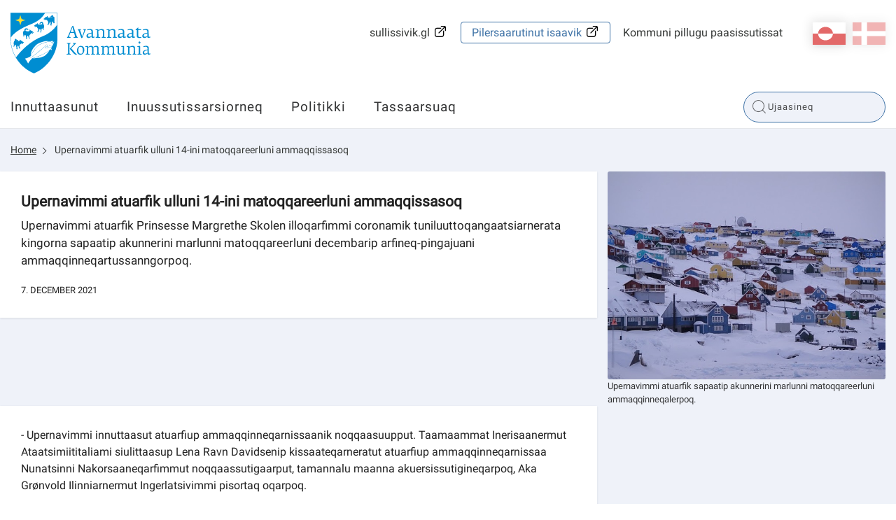

--- FILE ---
content_type: text/html; charset=utf-8
request_url: https://avannaata.gl/nyheder/2021/12/07_upvskole?sc_lang=kl-gl
body_size: 33962
content:



<!DOCTYPE html>
<html class="no-js">
    <head>
        <meta charset="utf-8" />
        <title>Upernavimmi atuarfik ulluni 14-ini matoqqareerluni ammaqqissasoq</title>
        <meta name="viewport" content="width=device-width, initial-scale=1.0, maximum-scale=1.0, minimum-scale=1.0, user-scalable=no">
            <meta name="title" content="Upernavimmi atuarfik ulluni 14-ini matoqqareerluni ammaqqissasoq" />
    <meta name="description" content="Upernavimmi atuarfik Prinsesse Margrethe Skolen illoqarfimmi coronamik tuniluuttoqangaatsiarnerata kingorna sapaatip akunnerini marlunni matoqqareerluni decembarip arfineq-pingajuani ammaqqinneqartussanngorpoq." />
    <meta property="og:title" content="Upernavimmi atuarfik ulluni 14-ini matoqqareerluni ammaqqissasoq" />
    <meta property="og:description" content="Upernavimmi atuarfik Prinsesse Margrethe Skolen illoqarfimmi coronamik tuniluuttoqangaatsiarnerata kingorna sapaatip akunnerini marlunni matoqqareerluni decembarip arfineq-pingajuani ammaqqinneqartussanngorpoq." />
    <meta property="og:url" content="https://avannaata.gl/nyheder/2021/12/07_upvskole?sc_lang=kl-gl" />
    <meta property="og:site_name" content="Home" />
    <meta property="og:type" content="article" />
    <meta property="og:updated_time" content="2024-05-02T13:46:35.0000000Z" />
    <meta property="og:image" content="https://avannaata.gl/resources/images/opengraph_default_image_klgl.png" />

        
        <!-- Remove no-js enable html5 elements -->
        <script type="text/javascript">
            //Clear no-js
            document.getElementsByTagName('html')[0].className = document.getElementsByTagName('html')[0].className.replace('no-js','');
            //Enable html5 elements in IE
            'article aside footer header nav section time'.replace(/\w+/g,function(n){document.createElement(n)});
        </script>
        <link rel="stylesheet" href="/resources/Avannaata/css/styles.css?v=1_116_2957_0" />
        
        
            <link rel="stylesheet" href="/api/StyleConfigurator/StyleOverrideCss?revision=x7015194cba6e472598d2cefd72536975" />

        
    </head>


<body class=" NewsPage">
    <svg viewBox="0 0 100 100" xmlns="http://www.w3.org/2000/svg" style="display: none"><symbol viewBox="0 0 50.5 50.5" id="airplane"><title>airplane</title><path class="a" d="M25.25,0A25.25,25.25,0,1,0,50.5,25.25,25.28,25.28,0,0,0,25.25,0Zm0,48.5A23.25,23.25,0,1,1,48.5,25.25,23.28,23.28,0,0,1,25.25,48.5Z"/><path class="a" d="M39.22,20.62l-2-.8A5.19,5.19,0,0,0,33,20l-5.86,2.9L19.72,14.5a.27.27,0,0,0-.33-.07L16.14,16l4.5,10-4.77,2.36-3.24-3.08a.12.12,0,0,0-.15,0L10.3,26.41a.12.12,0,0,0-.06.16l1.85,3.74h0l2.73,5.53,24.5-12.11A1.7,1.7,0,0,0,39.22,20.62Z"/></symbol><symbol viewBox="0 0 50.5 50.5" id="books"><title>books</title><path class="a" d="M25.25,50.5A25.25,25.25,0,1,1,50.5,25.25,25.28,25.28,0,0,1,25.25,50.5Zm0-48.5A23.25,23.25,0,1,0,48.5,25.25,23.28,23.28,0,0,0,25.25,2Z"/><rect class="a" x="12.97" y="17.94" width="6" height="18" rx="1" ry="1"/><rect class="a" x="20.97" y="11.94" width="6" height="24" rx="1" ry="1"/><rect class="a" x="30.1" y="14.94" width="6" height="21" rx="1" ry="1" transform="translate(-6.71 12.86) rotate(-20)"/></symbol><symbol viewBox="0 0 50.5 50.5" id="briefcase"><title>briefcase</title> <path class="a" d="M25.25,50.5A25.25,25.25,0,1,1,50.5,25.25,25.28,25.28,0,0,1,25.25,50.5Zm0-48.5A23.25,23.25,0,1,0,48.5,25.25,23.28,23.28,0,0,0,25.25,2Z"/><path class="a" d="M30.75,17.38h-2V15c0-1.15-.44-1.62-1.5-1.62h-5c-1,0-1.5.56-1.5,1.62v2.38h-2V15a3.26,3.26,0,0,1,3.5-3.62h5A3.3,3.3,0,0,1,30.75,15Z"/><path class="a" d="M36.75,25.38V19a2.31,2.31,0,0,0-2.5-2.62h-19A2.3,2.3,0,0,0,12.75,19v6.38"/><path class="a" d="M12.75,25.38V33c0,1.66.84,2.38,2.5,2.38h19c1.66,0,2.5-.73,2.5-2.38V25.38"/></symbol><symbol viewBox="0 0 50.5 50.5" id="business"><title>business</title> <path class="a" d="M25.25,50.5A25.25,25.25,0,1,1,50.5,25.25,25.28,25.28,0,0,1,25.25,50.5Zm0-48.5A23.25,23.25,0,1,0,48.5,25.25,23.28,23.28,0,0,0,25.25,2Z"/><path class="a" d="M12.07,15.45v20h15v-7h4v7h6v-17a.57.57,0,0,0-.84-.5l-9.16,5v-4.5a.57.57,0,0,0-.84-.5l-9.16,5V15.45Z"/> </symbol><symbol viewBox="0 0 50.5 50.5" id="cogs"><title>cogs</title> <path class="a" d="M25.25,50.5A25.25,25.25,0,1,1,50.5,25.25,25.28,25.28,0,0,1,25.25,50.5Zm0-48.5A23.25,23.25,0,1,0,48.5,25.25,23.28,23.28,0,0,0,25.25,2Z"/><path class="a" d="M28.11,26.72l2.4.82,1.09-1.68-1.84-2A7.73,7.73,0,0,0,30.13,21l2.6-1.27-.42-2-3.13-.11a7.77,7.77,0,0,0-1.45-1.88l1.07-3.11-1.68-1.09L24.59,14a7.75,7.75,0,0,0-2-.32L21,10.5l-2,.42L19,14.45a7.75,7.75,0,0,0-1.69,1.1L14,14.42,12.9,16.1l2.24,2.41a7.77,7.77,0,0,0-.56,2.3l-2.81,1.37.42,2,2.89.1a7.7,7.7,0,0,0,1.49,2.45l-.88,2.55,1.68,1.09,1.85-1.72a7.71,7.71,0,0,0,3.12.67h0l1.07,2.19,2-.42.09-2.44A7.76,7.76,0,0,0,28.11,26.72Zm-6.63-9.36a4.2,4.2,0,1,1-3.24,5A4.21,4.21,0,0,1,21.48,17.36Z"/><path class="a" d="M34.88,36.95l1.51.05.29-1-1.44-.83a4,4,0,0,0-.19-1.21l1.26-1.18-.51-.92L34,32.33a4,4,0,0,0-.82-.63l.06-1.86-1-.29-.93,1.61a4,4,0,0,0-1,.1L29,29.92l-.92.51.45,1.67a4,4,0,0,0-.8.93L26.11,33l-.29,1,1.32.76a4,4,0,0,0,.09,1.48l-1,1,.51.92L28,37.76a4.05,4.05,0,0,0,1.29,1.08l0,1.28,1,.29.64-1.11.29,0a4.06,4.06,0,0,0,1.38-.25l.91,1,.92-.51L34,38.16A4,4,0,0,0,34.88,36.95Zm-5.82-2.32a2.2,2.2,0,1,1,1.51,2.72A2.19,2.19,0,0,1,29.06,34.63Z"/></symbol><symbol viewBox="0 0 50.5 50.5" id="cross"><title>cross</title> <path class="a" d="M25.25,50.5A25.25,25.25,0,1,1,50.5,25.25,25.28,25.28,0,0,1,25.25,50.5Zm0-48.5A23.25,23.25,0,1,0,48.5,25.25,23.28,23.28,0,0,0,25.25,2Z"/><polygon class="a" points="26.75 19.51 26.75 13.51 22.75 13.51 22.75 19.51 16.75 19.51 16.75 23.51 22.75 23.51 22.75 37.51 26.75 37.51 26.75 23.51 32.76 23.51 32.76 19.51 26.75 19.51"/></symbol><symbol viewBox="0 0 50.5 50.5" id="election"><title>election</title> <path class="a" d="M25.25,50.5A25.25,25.25,0,1,1,50.5,25.25,25.28,25.28,0,0,1,25.25,50.5Zm0-48.5A23.25,23.25,0,1,0,48.5,25.25,23.28,23.28,0,0,0,25.25,2Z"/><path class="a" d="M33.3,24.15v-13h-16v13h-4v12h24v-12Zm-14-11h12v17h-12Z"/><polygon class="a" points="27.74 16.93 25.57 19.1 23.4 16.93 22.39 17.93 24.57 20.1 22.39 22.27 23.4 23.27 25.57 21.1 27.74 23.27 28.74 22.27 26.57 20.1 28.74 17.93 27.74 16.93"/></symbol><symbol viewBox="0 0 50.5 50.5" id="entertainment"><title>entertainment</title> <path class="a" d="M25.25,0A25.25,25.25,0,1,0,50.5,25.25,25.28,25.28,0,0,0,25.25,0Zm0,48.5A23.25,23.25,0,1,1,48.5,25.25,23.28,23.28,0,0,1,25.25,48.5Z"/><rect class="a" x="28.93" y="23.11" width="2" height="2"/><rect class="a" x="33.93" y="23.11" width="2" height="2"/><path class="a" d="M37.93,17.11h-11v-2a2,2,0,0,0-2-2h-11a2,2,0,0,0-2,2v11a7.49,7.49,0,0,0,13.07,5,7.5,7.5,0,0,0,14.93-1v-11A2,2,0,0,0,37.93,17.11Zm-17,2h2v2h-2Zm-5,0h2v2h-2Zm5,9h-3a3,3,0,0,1-2.75-3h1.5c0,.69.56,1,1.25,1h3c.69,0,1.25-.31,1.25-1h1.5A3,3,0,0,1,20.93,28.11Zm17,2a5.5,5.5,0,0,1-11,0v-11h11Z"/><path class="a" d="M30.93,30.11h3c.69,0,1.25.31,1.25,1h1.5a3,3,0,0,0-2.75-3h-3a3,3,0,0,0-2.75,3h1.5C29.68,30.42,30.24,30.11,30.93,30.11Z"/></symbol><symbol viewBox="0 0 50.5 50.5" id="fish"><title>fish</title> <path class="a" d="M25.25,50.5A25.25,25.25,0,1,1,50.5,25.25,25.28,25.28,0,0,1,25.25,50.5Zm0-48.5A23.25,23.25,0,1,0,48.5,25.25,23.28,23.28,0,0,0,25.25,2Z"/><path class="a" d="M40.16,18.48c-3,.06-5.4,4-5.4,4v.14a15.47,15.47,0,0,0-12-5.24A14.81,14.81,0,0,0,9.66,24.69a.63.63,0,0,0,.06.63,14.66,14.66,0,0,0,13.07,7.33,15.49,15.49,0,0,0,12-5.24v.14s2.4,3.92,5.4,3.92a37,37,0,0,1-1.15-7A23.07,23.07,0,0,1,40.16,18.48ZM17,26.43a2,2,0,1,1,2-2A2,2,0,0,1,17,26.43Z"/><path class="a" d="M23.61,32.6l2.5,2.66a.66.66,0,0,0,1.15-.45V32.14a.66.66,0,0,0-.66-.66h-2.5A.66.66,0,0,0,23.61,32.6Z"/><path class="a" d="M23.61,17.37l2.5-2.66a.66.66,0,0,1,1.15.45v2.66a.66.66,0,0,1-.66.66h-2.5A.66.66,0,0,1,23.61,17.37Z"/></symbol><symbol viewBox="0 0 50.5 50.5" id="house"><title>house</title> <path class="a" d="M25.25,50.5A25.25,25.25,0,1,1,50.5,25.25,25.28,25.28,0,0,1,25.25,50.5Zm0-48.5A23.25,23.25,0,1,0,48.5,25.25,23.28,23.28,0,0,0,25.25,2Z"/><path class="a" d="M35.81,22.35,25.89,11a1.27,1.27,0,0,0-2,0L13.45,22.35c-.22.25-.7.58-.7.92V34.1c0,.76,1.42,1.22,2.18,1.22H35.18c.76,0,.57-.46.57-1.22V23.27C35.75,22.93,36,22.61,35.81,22.35Zm-14.05,6h-4v-4h4Zm9,0h-4v-4h4Z"/><rect class="a" x="30.25" y="12" width="3" height="8" rx="0.96" ry="0.96"/></symbol><symbol viewBox="0 0 50.5 50.5" id="law"><title>law</title> <path class="a" d="M25.25,50.5A25.25,25.25,0,1,1,50.5,25.25,25.28,25.28,0,0,1,25.25,50.5Zm0-48.5A23.25,23.25,0,1,0,48.5,25.25,23.28,23.28,0,0,0,25.25,2Z"/><path class="a" d="M37.43,16.88H13.31a.5.5,0,0,1-.5-.5V13.31a.5.5,0,0,1,.42-.49l12.56-1.92h.16l11.57,1.92a.5.5,0,0,1,.42.49v3.08A.5.5,0,0,1,37.43,16.88Z"/><rect class="a" x="12.65" y="33.25" width="25.13" height="4" rx="0.5" ry="0.5"/><rect class="a" x="14.87" y="19.38" width="2.75" height="11.38"/><rect class="a" x="20.95" y="19.38" width="2.75" height="11.38"/><rect class="a" x="27.04" y="19.38" width="2.75" height="11.38"/><rect class="a" x="33.12" y="19.38" width="2.75" height="11.38"/></symbol><symbol viewBox="0 0 50.5 50.5" id="lock"><title>lock</title><path class="a" d="M32.25,21V18c0-2.18-1.08-4.77-3-5.86-5.45-3.16-11,.7-11,5.86v3h-1a2,2,0,0,0-2,2V34a2,2,0,0,0,2,2h16a2,2,0,0,0,2-2V23a2,2,0,0,0-2-2Zm-11-3c0-3.08,3.47-5.34,6.71-3.09A4.14,4.14,0,0,1,29.25,18v3h-8Z"/><path class="a" d="M25.25,50.5A25.25,25.25,0,1,1,50.5,25.25,25.28,25.28,0,0,1,25.25,50.5Zm0-48.5A23.25,23.25,0,1,0,48.5,25.25,23.28,23.28,0,0,0,25.25,2Z"/></symbol><symbol viewBox="0 0 50.5 50.5" id="medical"><title>medical</title><path class="a" d="M25.25,0A25.25,25.25,0,1,0,50.5,25.25,25.28,25.28,0,0,0,25.25,0Zm0,48.5A23.25,23.25,0,1,1,48.5,25.25,23.28,23.28,0,0,1,25.25,48.5Z"/><polygon class="a" points="28.5 13.74 21.5 13.74 21.5 21.74 13.5 21.74 13.5 28.74 21.5 28.74 21.5 37.74 28.5 37.74 28.5 28.74 37.5 28.74 37.5 21.74 28.5 21.74 28.5 13.74"/></symbol><symbol viewBox="0 0 50.5 50.5" id="people"><title>people</title><path class="a" d="M36,29.43l-1.22.88-1.08,9.18h-6l-2-10V26c0-1.75-.86-3.62-2-3.85l1.17-2.34c.66-1.5,1.4-2.48,2.86-2.48H33a3.54,3.54,0,0,1,3.53,3.53v7.09A2.34,2.34,0,0,1,36,29.43ZM30.38,15.54A3.53,3.53,0,1,1,33.91,12,3.53,3.53,0,0,1,30.38,15.54ZM21.67,33.22l-.78,6.43H15.63l-1-6.43-1.1-1.12a2.89,2.89,0,0,1-.81-1.8V25.94c0-1.65,1.14-2.46,2.78-2.46h5.29A2.34,2.34,0,0,1,23.22,26V30.3a2.6,2.6,0,0,1-.46,1.8ZM18.14,21.72a2.65,2.65,0,1,1,2.65-2.65A2.65,2.65,0,0,1,18.14,21.72Z"/><path class="a" d="M25.25,50.5A25.25,25.25,0,1,1,50.5,25.25,25.28,25.28,0,0,1,25.25,50.5Zm0-48.5A23.25,23.25,0,1,0,48.5,25.25,23.28,23.28,0,0,0,25.25,2Z"/></symbol><symbol viewBox="0 0 50.5 50.5" id="selfservices"><title>selfservices</title> <style type="text/css"> .st0{fill:#EAECEE;} .st1{fill:#31495B;} .st2{fill:#EAECEE;stroke:#31495B;stroke-miterlimit:10;} .st3{fill:#FFFFFF;} .st4{fill:#465C6C;} .st5{fill-rule:evenodd;clip-rule:evenodd;fill:#31495B;} .st6{fill:#D6DBDE;} .st7{fill-rule:evenodd;clip-rule:evenodd;fill:none;stroke:#31495B;stroke-miterlimit:10;} .st8{fill:#42205D;} .st9{fill:#522E80;} .st10{fill:#63389B;} .st11{fill:#83929D;} .st12{fill:#FBB03B;} .st13{fill:#FBB84F;} .st14{fill:#E6E6E6;} .st15{fill:#F2F2F2;} .st16{fill:#D21034;} .st17{fill:#D00C33;} .st18{fill:none;stroke:#31495B;stroke-miterlimit:10;} .st19{fill:#98A4AD;} .st20{opacity:0.2;fill:url(#SVGID_1_);} .st21{fill:none;stroke:#FFFFFF;stroke-miterlimit:10;} .st22{fill:#44596A;} .st23{fill:#5A6D7C;} .st24{opacity:0.1;fill:#31495B;} .st25{opacity:0.2;fill:url(#SVGID_2_);} .st26{opacity:0.2;fill:url(#SVGID_3_);} .st27{fill:#FFF7EB;} .st28{fill:none;stroke:#FFFFFF;stroke-width:2;stroke-miterlimit:10;} .st29{fill:none;stroke:#98A4AD;stroke-miterlimit:10;} .st30{opacity:0.2;fill:#FFFFFF;} .st31{opacity:0.8;fill:#FFFFFF;} .st32{opacity:0.2;fill:url(#SVGID_4_);} .st33{opacity:0.2;fill:url(#SVGID_5_);} .st34{opacity:0.2;fill:url(#SVGID_6_);} .st35{opacity:0.2;fill:url(#SVGID_7_);} .st36{opacity:0.2;fill:url(#SVGID_8_);} .st37{fill:none;stroke:#506473;stroke-width:2;stroke-miterlimit:10;} .st38{fill:#506473;} .st39{fill:none;stroke:#506473;stroke-width:3.6;stroke-miterlimit:10;} .st40{fill:none;stroke:#506473;stroke-width:1.8857;stroke-miterlimit:10;} .st41{fill:#506474;} .st42{opacity:0.2;fill:url(#SVGID_9_);} .st43{opacity:0.2;fill:url(#SVGID_10_);} .st44{opacity:0.4;fill:#FFFFFF;} .st45{opacity:0.2;fill:url(#SVGID_11_);} .st46{opacity:0.2;fill:url(#SVGID_12_);} .st47{opacity:0.2;fill:url(#SVGID_13_);} .st48{opacity:0.2;fill:url(#SVGID_14_);} .st49{fill:#1D9FDA;} .st50{fill:#D9D9D9;} .st51{opacity:0.2;fill:url(#SVGID_15_);} .st52{fill:#506473;stroke:#506473;stroke-width:2;stroke-miterlimit:10;} .st53{fill:#FFFFFF;stroke:#506473;stroke-width:2;stroke-miterlimit:10;} .st54{fill:#506473;stroke:#506473;stroke-width:2.6515;stroke-miterlimit:10;} .st55{fill:none;stroke:#506473;stroke-width:2.6515;stroke-miterlimit:10;} .st56{fill:none;stroke:#FFFFFF;stroke-width:1.5;stroke-miterlimit:10;} .st57{fill:none;stroke:#506473;stroke-width:1.5;stroke-miterlimit:10;} .st58{fill:none;stroke:#000000;stroke-miterlimit:10;} .st59{opacity:0.2;fill:url(#SVGID_16_);} .st60{display:none;} .st61{display:inline;fill:#00FF00;} </style>  <g id="selfservices-Graphics"> <g> <path class="st12" d="M25.2,0C11.3,0,0,11.3,0,25.2s11.3,25.2,25.2,25.2s25.2-11.3,25.2-25.2S39.2,0,25.2,0z M25.2,48.5
			C12.4,48.5,2,38.1,2,25.2S12.4,2,25.2,2s23.2,10.4,23.2,23.2S38.1,48.5,25.2,48.5z"/> <circle class="st12" cx="24.9" cy="19.1" r="6"/> <path class="st12" d="M35.9,38.8c-0.2-5.9-5-10.7-11-10.7c-5.8,0-10.5,4.5-11,10.2c3,2.6,7,4.2,11.3,4.2
			C29.3,42.5,33,41.1,35.9,38.8z"/> </g> </g>  </symbol><symbol viewBox="0 0 50.5 50.5" id="social"><title>social</title><path class="a" d="M25.25,50.5A25.25,25.25,0,1,1,50.5,25.25,25.28,25.28,0,0,1,25.25,50.5Zm0-48.5A23.25,23.25,0,1,0,48.5,25.25,23.28,23.28,0,0,0,25.25,2Z"/><path class="a" d="M33.21,12l-4.5,4.67-2.46,2.46-1-1L21.52,16.9,17.3,12,7.3,22l4,4,4,4-.59.59v2.83L16.34,35h.41v1.41L18.34,38h1.41v.41L21.34,40h1.83l.59-.59L25.34,41h1.83l8.49-8.49,1-4L39.21,26l4-4Zm-19,14.09L22,19.16l2.23.74,4.54,4.54v1.17l-.07.07-5-4L19,26.32l-2.29,2.29Zm20.64,1.45-1,4L26.34,39h-.17l-.41-.41V37.44l1.71-1.71,1-1L27,33.32l-1,1-2.29,2.29L22.34,38h-.17l-.41-.41V36.44l2.71-2.71,1-1L24,31.32l-1,1-3.29,3.29-.41.41h-.17l-.41-.41V34.44l3.71-3.71L21,29.32,17.34,33h-.17l-.41-.41V31.44l3.68-3.68,3.69-3.16,4.71,3.77,1.93-1.93V23.62l-3-3v-.17l1-1,7.5,6.67Z"/></symbol><symbol viewBox="0 0 50.5 50.5" id="tax"><title>tax</title> <path class="a" d="M25.25,50.5A25.25,25.25,0,1,1,50.5,25.25,25.28,25.28,0,0,1,25.25,50.5Zm0-48.5A23.25,23.25,0,1,0,48.5,25.25,23.28,23.28,0,0,0,25.25,2Z"/><path class="a" d="M1.06,27.46a1.19,1.19,0,0,1,.75-.22l6.2.32a1.22,1.22,0,0,1,.64.32.87.87,0,0,1,.24.64L8.1,38.45a1,1,0,0,1-.28.66,1,1,0,0,1-.68.22H5.5m34.39-7.95q1,1.19-.64,2.78a32.5,32.5,0,0,1-4.85,3.14,25,25,0,0,1-5.49,2.58q-1,.24-7-.72t-8-1.43a3.14,3.14,0,0,0-2.54,1c-.16.21-.29.28-.4.2a.53.53,0,0,1-.2-.24.63.63,0,0,1,0-.2q.08-1.43.32-5.25t.32-5c0-.32.26-.5.79-.56h.16a48.79,48.79,0,0,1,6.36-.79,20.38,20.38,0,0,1,3.66.71Q24.71,28.28,27,29l2.5.8a1.19,1.19,0,0,1,.79.72,1.29,1.29,0,0,1-.12,1.19,2,2,0,0,1-1.39.88,7.8,7.8,0,0,1-3.14.16q-1.63-.24-2.94-.48t-1.31-.08q0,1,2.94,1.59a14.76,14.76,0,0,0,5.17.32A25.39,25.39,0,0,0,38,31.13,1.38,1.38,0,0,1,39.89,31.37ZM38.25,17.65a8.19,8.19,0,0,1-8.2,8.2,8,8,0,0,1-5.83-2.4,7.85,7.85,0,0,1-2.43-5.8,8,8,0,0,1,2.43-5.83A8,8,0,0,1,30,9.39a7.86,7.86,0,0,1,5.8,2.43A8,8,0,0,1,38.25,17.65ZM26.44,20.31V14.23H27.6v3.23L29,15.91H30.4l-1.51,1.61,1.61,2.8H29.25l-1.11-2-.54.57v1.41Zm5.67-2.8A3.54,3.54,0,0,0,32,19.06v1.25H30.8v-4.4h1.08v.63h.05a2.52,2.52,0,0,1,1.59-.64v1A2,2,0,0,0,32.1,17.51ZM34,20.29H32.81V19.12H34Zm2.39-2.64A6.33,6.33,0,0,0,30,11.33a6.33,6.33,0,0,0-6.32,6.32A6.32,6.32,0,0,0,30,24a6.32,6.32,0,0,0,6.32-6.32Z"/></symbol></svg>
    <div class="mobile-menu">
        <span class="mobile-show--close"></span>
        

    <div class="language_switch clearfix">
        <ul class="language-picker">
                <li><a href="https://avannaata.gl/nyheder/2021/12/07_upvskole?sc_lang=da" class="dk ">da</a></li> 
                <li><a href="https://avannaata.gl/nyheder/2021/12/07_upvskole?sc_lang=kl-gl" class="gl active">kl-GL</a></li> 
        </ul>
    </div>


    

        <nav class="primary-navigation">
                <ul class="root-menu depth1">
<li class=" SubjectPage">
    <a href="/emner/borger?sc_lang=kl-gl" >Innuttaasunut </a>
</li><li class=" SubjectPage">
    <a href="/emner/erhverv?sc_lang=kl-gl" >Inuussutissarsiorneq</a>
</li><li class=" SubjectPage">
    <a href="/emner/politik?sc_lang=kl-gl" >Politikki</a>
</li><li class=" SubjectPage">
    <a href="/tsunami?sc_lang=kl-gl" >Tassaarsuaq</a>
</li>    </ul>

        </nav>
        <nav class="secondary-navigation right">
                <ul class="root-menu depth1">
<li class=" selvbetjening externallink">
    <a href="https://www.sullissivik.gl/?sc_lang=kl-GL&amp;mupid=Avannaata"  target=_blank>sullissivik.gl</a>
</li><li class=" ">
    <a href="http://plania.avannaata.gl/"  target=_blank>Pilersaarutinut isaavik</a>
</li><li class=" SubjectPage">
    <a href="/emner/om_kommunen?sc_lang=kl-gl" >Kommuni pillugu paasissutissat</a>
</li>    </ul>

        </nav>
        
    </div>
    <div class="content-container">
        <header class="page-header">
            <div class="row">
                <div class="mobile-show--menu columns"></div>
                <div class="small-8 large-4 small-offset-4 large-offset-0 column">
                    <a href="/?sc_lang=kl-GL" class="logo mobile-logo" style="background-image: url('/-/media/avannaata/logo/logomobile.svg')"></a>
<a href="/?sc_lang=kl-GL" class="logo" style="background-image: url('/-/media/avannaata/logo/logo.svg')"></a>
                </div>
                <div class="small-10 medium-8 column service-box">
                    <div class="login right" style="margin: 25px 0 45px 25px">
                        
                    </div>
                    

    <div class="language_switch clearfix">
        <ul class="language-picker">
                <li><a href="https://avannaata.gl/nyheder/2021/12/07_upvskole?sc_lang=da" class="dk ">da</a></li> 
                <li><a href="https://avannaata.gl/nyheder/2021/12/07_upvskole?sc_lang=kl-gl" class="gl active">kl-GL</a></li> 
        </ul>
    </div>


    

                    <nav class="secondary-navigation right">
                            <ul class="root-menu depth1">
<li class=" selvbetjening externallink">
    <a href="https://www.sullissivik.gl/?sc_lang=kl-GL&amp;mupid=Avannaata"  target=_blank>sullissivik.gl</a>
</li><li class=" ">
    <a href="http://plania.avannaata.gl/"  target=_blank>Pilersaarutinut isaavik</a>
</li><li class=" SubjectPage">
    <a href="/emner/om_kommunen?sc_lang=kl-gl" >Kommuni pillugu paasissutissat</a>
</li>    </ul>

                    </nav>
                </div>
            </div>
            <div class="navbar">
                <div class="row">
                    <div class="small-12 medium-9 column ">
                        <nav class="primary-navigation" id="desktopNav">
                                <ul class="root-menu depth1">
<li class=" SubjectPage">
    <a href="/emner/borger?sc_lang=kl-gl" >Innuttaasunut </a>
</li><li class=" SubjectPage">
    <a href="/emner/erhverv?sc_lang=kl-gl" >Inuussutissarsiorneq</a>
</li><li class=" SubjectPage">
    <a href="/emner/politik?sc_lang=kl-gl" >Politikki</a>
</li><li class=" SubjectPage">
    <a href="/tsunami?sc_lang=kl-gl" >Tassaarsuaq</a>
</li>    </ul>

                        </nav>
                    </div>
                    <div class="small-12 medium-12 large-3 column">
                        <div class="search">
                            <form method="GET" action="/soeg?sc_lang=kl-gl" id="globalSearchFormTop">
    <input type="text" id="globalSearchQueryTop" name="query" data-search-suggestion-url="https://avannaata.gl/api/globalsearch/autocomplete?sc_lang=kl-GL&amp;query=" placeholder="Ujaasineq" autocomplete="off"/>
    <div class="suggested-search-list"></div>
</form>
<!--<span class="spacer" data-search-spacer></span>-->
                        </div>
                    </div>
                </div>
            </div>
            <div class="menuOverlay"></div>
        </header>
        <!-- /page-header -->

        


    <section class="no-padding breadcrumbsContainer">
        <div class="row">
            <div class="medium-12 columns">
                <nav class="breadcrumbs">
                        <a href="/?sc_lang=kl-gl" class="">Home</a>
                        <a href="/nyheder/2021/12/07_upvskole?sc_lang=kl-gl" class="">Upernavimmi atuarfik ulluni 14-ini matoqqareerluni ammaqqissasoq</a>
                </nav>
            </div>
        </div>
    </section>


        <section class="  "  >
    <div class="row">
        <div class="medium-8 columns">
                <h1 class="header page-header">Upernavimmi atuarfik ulluni 14-ini matoqqareerluni ammaqqissasoq</h1> 
    <div class="manchet page-manchet">Upernavimmi atuarfik Prinsesse Margrethe Skolen illoqarfimmi coronamik tuniluuttoqangaatsiarnerata kingorna sapaatip akunnerini marlunni matoqqareerluni decembarip arfineq-pingajuani ammaqqinneqartussanngorpoq.</div> 




<div class="row-fluid">
    <div class="col-md-6 col-md-offset-1">
        <div class="header-column-text">
            7. december 2021
        </div>

    </div>
</div>
        </div>
        <div class="medium-4 columns">
            	<figure>
        <img data-src="/-/media/avannaata/billeder/nyheder/2021/upvskole.jpg?w=1140&amp;hash=DB12AFA06D534AA6E1640606559B0C16" data-srcset="/-/media/avannaata/billeder/nyheder/2021/upvskole.jpg?w=321&amp;hash=C14D9367A50D96FEB7E3D4A6E9C373F2 321w, /-/media/avannaata/billeder/nyheder/2021/upvskole.jpg?w=500&amp;hash=E74CCB62C886B14EB2EB47524E42519D 768w,  /-/media/avannaata/billeder/nyheder/2021/upvskole.jpg?w=750&amp;hash=7DBCBFEFBAC364968CB7C1921FF4408F 1140w" class="lazyload" alt="" />
		<figcaption>Upernavimmi atuarfik sapaatip akunnerini marlunni matoqqareerluni ammaqqinneqalerpoq.</figcaption>
	</figure>

        </div>
    </div>
</section><section class="  "  >
    <div class="row">
        <div class="medium-8 columns">
            <div class="content">
    - Upernavimmi innuttaasut atuarfiup ammaqqinneqarnissaanik noqqaasuupput. Taamaammat Inerisaanermut Ataatsimiititaliami siulittaasup Lena Ravn Davidsenip kissaateqarneratut atuarfiup ammaqqinneqarnissaa Nunatsinni Nakorsaaneqarfimmut noqqaassutigaarput, tamannalu maanna akuersissutigineqarpoq, Aka Gr&oslash;nvold Ilinniarnermut Ingerlatsivimmi pisortaq oqarpoq.
<br />
<br />
Upernavimmi atuarfik illoqarfimmi coronamik tuniluuttoqangaatsialersorlu novembarip 23-ani matuneqarpoq, atuartullu coronamik ersiuteqaratarsinnaasut misissortinnissamut kaammattorneqarput. Angajoqqaallu inuiaqatigiinni pinngitsoorneqarsinnaanngitsunik suliffillit suliinnarsinnaaniassammata ulluunerani paaqqinittarfinniittut atuartullu 1. klassemiit 7. klassemi atuartut ajornartoornermi paarineqarnissaannik ullormi tassani aamma periarfissinneqarput.
<br />
<br />
Illoqarfimmi peqqinnissaqarfik artukkerneqarpallaalermat Upernavimmi innuttaasut angerlarsimaannarnissaat novembarip 24-ani kaammattuutigineqarpoq.
<br />
<br />
- Atuaqatigiiaat tamarmik coronamik tuniluuffiupput ilinniartitsisullu ataasiakkaat aamma coronamik tunillatsissimallutik. Taamaammat atuartut ataasiakkaaginnaat ajornartoornermi paarineqartarput ilaatigullumi allaat paarisassanik aggertoqartarani. Maannalu atuarfiup ammaqqinneqarnissaanut akuerineqarpugut ilinniartitsinerillu nangeqqissinnaanngorpagut, Aka Gr&oslash;nvold oqarpoq.
<br />
<br />
Prinsesse Margrethe Skolen-imi ilinniartitsisut 22-t atuartunut 180-inut ilinniartitsisarput.
<br />
<br />
Nunatsinni coronap tuniluunnera pillugu paasissutissat kingulliit uani paasisaqarfigisinnaavatit: https://corona.nun.gl/kl/
<br />
<br />
Allattoq: K&aacute;te Hansen, <a href="mailto:khan@avannaata.gl">khan@avannaata.gl</a>
<br />
Asseq: Toqqorsivimmit
<br />
<br />
</div>

        </div>
        <div class="medium-4 columns">
            
        </div>
    </div>
</section><section class="  "  >
    <div class="row">
        <div class="medium-12 columns">
            

    <ul class="small-block-grid-1 medium-block-grid-2 large-block-grid-3">
            <li>
                <a href="/nyheder/2026/01/16-12-pax?sc_lang=kl-gl" class="newsitem">
                    <span class="newsitem__date">16. januar 2026</span>
                    <h4 class="newsitem__header">Ilulissani 12 pax angallatinut pikkorissaaneq </h4>
                        <p class="newsitem__excerpt">9. februar - 6. marts 2026</p>
                    <span class="read-more">Nutaarsiassaq takuuk</span>
                </a>
            </li>
            <li>
                <a href="/nyheder/2026/01/16-polarexpo?sc_lang=kl-gl" class="newsitem">
                    <span class="newsitem__date">16. januar 2026</span>
                    <h4 class="newsitem__header">Polar Expo 2026</h4>
                        <p class="newsitem__excerpt">Ilulissani 6. - 8. oktobari 2026</p>
                    <span class="read-more">Nutaarsiassaq takuuk</span>
                </a>
            </li>
            <li>
                <a href="/nyheder/2026/01/16-unesco-borgermode?sc_lang=kl-gl" class="newsitem">
                    <span class="newsitem__date">16. januar 2026</span>
                    <h4 class="newsitem__header">Ilulissani UNESCO-qarfiup siunissaa</h4>
                        <p class="newsitem__excerpt">Innuttaasunut ataatsimiisitsineq 24. januaari 2026</p>
                    <span class="read-more">Nutaarsiassaq takuuk</span>
                </a>
            </li>
            <li>
                <a href="/nyheder/2026/01/15-udbud-fliser?sc_lang=kl-gl" class="newsitem">
                    <span class="newsitem__date">15. januar 2026</span>
                    <h4 class="newsitem__header">Tamanut ammasumik suliariumannittussarisiuussineq</h4>
                        <p class="newsitem__excerpt">Flis-inik aamma blok-inik</p>
                    <span class="read-more">Nutaarsiassaq takuuk</span>
                </a>
            </li>
            <li>
                <a href="/nyheder/2026/01/14-hejs-flaget?sc_lang=kl-gl" class="newsitem">
                    <span class="newsitem__date">14. januar 2026</span>
                    <h4 class="newsitem__header">Ataatsimoorta tamatta</h4>
                        <p class="newsitem__excerpt">Erfalasorput kommunimi amuneqarpoq</p>
                    <span class="read-more">Nutaarsiassaq takuuk</span>
                </a>
            </li>
    </ul>

        </div>
    </div>
</section>

        

        <div id="page-footer" class="section no-padding page-footer-section">
    <footer class="page-footer row">

        <div class="column small-12 medium-12">
            <div class="row">
                    <div class="small-12 medium-6 large-3 columns">
    <h3 class="h3">Attavigitigut</h3> 

<p><strong>Avannaata Kommunia</strong></p>
<p><strong>Ilulissat</strong><br />
Noah Mølgårdip Aqq. 9<br />
Postboks 1023<br />
3952 Ilulissat<br />
Oqarasuaat (+299) 70 18 00</p>
<p><strong>Uummannaq&nbsp;</strong><span style="color: rgb(52, 53, 54); font-family: inherit; font-size: 1rem; display: inline !important;">Sanatoriamut B-710, 3961 Uummannaq</span></p><p />
<p><strong>Upernavik&nbsp;</strong><span style="color: rgb(52, 53, 54); font-family: inherit; font-size: 1rem; display: inline !important;">Napparsimaviup aqqutaa B-915,&nbsp;&nbsp;3962 Upernavik</span></p><p />
<p><strong>Qaanaaq&nbsp;</strong><span style="color: rgb(52, 53, 54); font-family: inherit; font-size: 1rem; display: inline !important;">B-44, 3971 Qaanaaq</span></p><p />
<p>CVR: 37488909<br />
Bankkonto: 6471-1618951<br />
Bank: Grønlandsbanken<br />
IBAN-nr: GL9064710001618951 <br />
Swift: GRENGLGX<br />
PBS-nr: 86318644&nbsp; &nbsp; &nbsp; &nbsp; &nbsp; &nbsp; &nbsp; &nbsp; &nbsp; &nbsp; &nbsp; &nbsp; &nbsp; &nbsp; &nbsp; &nbsp; &nbsp; &nbsp; &nbsp; &nbsp; &nbsp; &nbsp; &nbsp; &nbsp; &nbsp; &nbsp;<span style="color: rgb(52, 53, 54); font-family: inherit; font-size: 1rem; display: inline !important;">GLN-inik allattugaatit <br />uani aakkit: </span><a href="/-/media/avannaata/filer/forside/ean_gln-numre-marts-2025.pdf" style="font-family: inherit; font-size: 1rem; background-color: rgb(255, 255, 255);">EAN/GLN-inik 2025</a></p><p /><p>
<strong>E-mail</strong>
<a href="mailto:avannaata@avannaata.gl">avannaata@avannaata.gl</a></p><div class="facebook">
    <?xml version="1.0" ?>
    <svg version="1.1" viewBox="0 0 50 50" xmlns="http://www.w3.org/2000/svg" xmlns:sketch="http://www.bohemiancoding.com/sketch/ns" xmlns:xlink="http://www.w3.org/1999/xlink">
        <title>Facebook</title>
        <defs />
        <g fill="none" fill-rule="evenodd" id="Page-1" stroke="none" stroke-width="1">
            <g fill="#000000" id="Facebook">
                <path d="M25,50 C38.8071194,50 50,38.8071194 50,25 C50,11.1928806 38.8071194,0 25,0 C11.1928806,0 0,11.1928806 0,25 C0,38.8071194 11.1928806,50 25,50 Z M25,47 C37.1502651,47 47,37.1502651 47,25 C47,12.8497349 37.1502651,3 25,3 C12.8497349,3 3,12.8497349 3,25 C3,37.1502651 12.8497349,47 25,47 Z M26.8145197,36 L26.8145197,24.998712 L30.0687449,24.998712 L30.5,21.2076072 L26.8145197,21.2076072 L26.8200486,19.3101227 C26.8200486,18.3213442 26.9207209,17.7915341 28.4425538,17.7915341 L30.4769629,17.7915341 L30.4769629,14 L27.2222769,14 C23.3128757,14 21.9368678,15.8390937 21.9368678,18.9318709 L21.9368678,21.2080366 L19.5,21.2080366 L19.5,24.9991413 L21.9368678,24.9991413 L21.9368678,36 L26.8145197,36 Z M26.8145197,36" id="Oval-1" />
            </g>
        </g>
    </svg>
    <a href="https://www.facebook.com/AvannaataKommunia/" target="_blank">Facebook</a>
</div>
                    </div>
                    <div class="small-12 medium-6 large-3 columns">
    <h3 class="h3">Ammasarfiit</h3> 

<p><span>Ataasinngorneq nal. 09:00 &ndash; 15:00<br />
Marlunngorneq nal. 09:00 &ndash; 15:00<br />
<strong>Pingasunngorneq nal. 09:00 - 12:00</strong> (Ilaqutareeqarnermut Ingerlatsivik matoqqavoq)<br />
Sisamanngorneq nal. 09:00 &ndash; 15:00<br />
Tallimanngorneq nal. 09:00 &ndash; 15:00<br />
</span></p>
<p style="margin: 0cm 0cm 0pt;"><span>Ammasarfiit Sullissivimmut ornigulluni sianerlunilu saaffiginnittunut atuupput, aamma isumaginninnikkut sullissisumik ataasinngornikkut, marlunngornikkut, sisamanngornikkut aamma tallimanngornikkut nal. 9.00-imiit 10.00-p tungaanut inniminniisoqarsinnaavoq.</span></p>                    </div>
                    <div class="small-12 medium-6 large-3 columns">
        <h3 class="h3">Nittartakkami ingerlaqqiffiusinnaasut</h3>
        <ul class="linklist">
                <li>
                        <a href="/emner/politik/kommunalbestyrelsen?sc_lang=kl-gl" class="ArticlePage " >Kommunalbestyrelsi</a>

                </li>
                <li>
                        <a href="/emner/politik/ataatsimiititaliat?sc_lang=kl-gl" class="ArticlePage " >Ataatsimiisitaliat </a>

                </li>
                <li>
                        <a href="/emner/om_kommunen/medarbejder-webmail?sc_lang=kl-gl" class="ArticlePage " >Sulisut webmailiat</a>

                </li>
                <li>
                        <a href="/emner/borger/teknik_og_miljoe/licitationer-udbud-og-salg?sc_lang=kl-gl" class="ArticlePage " >Suliariumannittussarsiuussinerit tuniniaanerillu</a>

                </li>
                <li>
                        <a href="/emner/borger/teknik_og_miljoe/fremlysning?sc_lang=kl-gl" class="ArticlePage " >Pigineqanngitsunik inuttassarsiuineq</a>

                </li>
        </ul>        
                    </div>
                    <div class="small-12 medium-6 large-3 columns">
        <h3 class="h3">Allanut ingerlaqqiffiusinnaasut</h3>
        <ul class="linklist">
                <li>
                        <a href="https://www.mitid.dk/" class=" "  target=_blank>MitID</a>

                </li>
                <li>
                        <a href="http://mio.gl/" class=" "  target=_blank>www.mio.gl</a>

                </li>
                <li>
                        <a href="http://www.sullissivik.gl" class=" "  target=_blank>www.sullissivik.gl</a>

                </li>
                <li>
                        <a href="https://naalakkersuisut.gl/Hoeringer?sc_lang=kl-GL" class=" "  target=_blank>Naalakkersuisut/ Tusarniaanerit ingerlasut</a>

                </li>
                <li>
                        <a href="https://nuna-law.gl/avannaata/ " class=" "  target=_blank>Whistleblower</a>

                </li>
        </ul>        
                    </div>
            </div>
        </div>
        
       
    </footer>
    
        <div class="cookie-disclaimer">
        <div class="row clearfix">
            <div class="small-12 column">
                Qarasaasianni paasissutissat ilaat atoqqissinnaajumallugit quppernermi matumani cookie-t atorneqartarput.<span class="btn cookie-accept-trigger"> Akueriuk</span> <a href="/_components?sc_lang=kl-gl">annertunerusumilluunniit uani paasisaqarit</a>.        
            </div>
        </div>
        
    </div>

</div>

        <!-- /page-footer -->
    </div>
    
<script src="https://cdnjs.cloudflare.com/polyfill/v3/polyfill.min.js?features=IntersectionObserver%2CIntersectionObserverEntry%2CArray.prototype.includes%2CArray.prototype.indexOf%2CArray.prototype.forEach%2CArray.from%2CObject.values%2Cfetch%2CmatchMedia%2Cviewport%2Csmoothscroll%2CCustomEvent%2CElement.prototype.closest%2CNodeList.prototype.forEach%2CElement.prototype.classList%2CResizeObserver"></script>
<script src="https://maps.googleapis.com/maps/api/js?key=AIzaSyDGDARmC0YsCSyVQcXQZbojXqMNJgamygw"></script>
<script src="/resources/Avannaata/js/script.js?v=1_116_2957_0"></script>




    <!-- Google tag (gtag.js) -->
<script async src="https://www.googletagmanager.com/gtag/js?id=G-JFWP2YHPDM"></script>
<script>
  window.dataLayer = window.dataLayer || [];
  function gtag(){dataLayer.push(arguments);}
  gtag('js', new Date());

  gtag('config', 'G-JFWP2YHPDM');
</script>


    

</body>
</html>


--- FILE ---
content_type: image/svg+xml
request_url: https://avannaata.gl/resources/Avannaata/images/dk-flag.svg
body_size: -1733
content:
<?xml version="1.0" encoding="utf-8"?>
<!-- Generator: Adobe Illustrator 18.1.0, SVG Export Plug-In . SVG Version: 6.00 Build 0)  -->
<svg version="1.1" id="Layer_1" xmlns="http://www.w3.org/2000/svg" xmlns:xlink="http://www.w3.org/1999/xlink" x="0px" y="0px"
	 viewBox="0 0 115 55" enable-background="new 0 0 115 55" xml:space="preserve">
<rect id="Rectangle-36" x="21" y="0" fill="#FFFFFF" width="73" height="55"/>
<rect id="Rectangle-36_1_" x="21" y="0" fill="#E36969" width="19.8" height="22"/>
<rect id="Rectangle-36_2_" x="21" y="33" fill="#E36969" width="19.8" height="22"/>
<rect id="Rectangle-36_3_" x="53.1" y="0" fill="#E36969" width="40.9" height="22"/>
<rect id="Rectangle-36_4_" x="53.1" y="33" fill="#E36969" width="40.9" height="22"/>
</svg>
